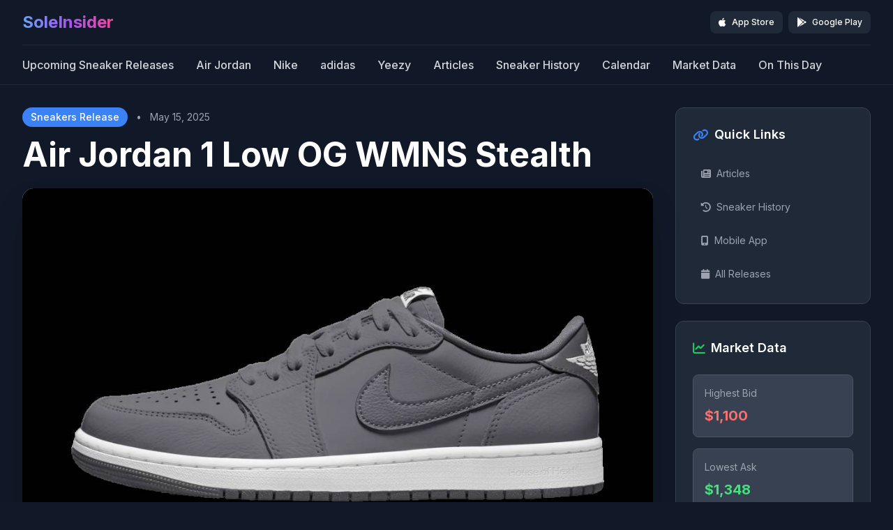

--- FILE ---
content_type: text/html; charset=UTF-8
request_url: https://soleinsider.com/air-jordan-1-low-og-wmns-stealth/17857
body_size: 7872
content:
<!DOCTYPE html>
<html lang="en">
<head>
  <meta http-equiv="Content-Type" content="text/html; charset=UTF-8">
  <meta name="viewport" content="width=device-width, initial-scale=1, shrink-to-fit=no">
  <title>Air Jordan 1 Low OG WMNS Stealth Release Date & Info | Sneakers | SoleInsider</title>
  
  <!-- Primary Meta Tags -->
  <meta name="title" content="Air Jordan 1 Low OG WMNS Stealth Release Date & Info | Sneakers | SoleInsider">
  <meta name="description" content="Get the latest release date, price, and information for Air Jordan 1 Low OG WMNS Stealth. Stay updated with Sneakers sneaker drops, restock alerts, and buying guides.">
  <meta name="keywords" content="Air Jordan 1 Low OG WMNS Stealth, Air Jordan 1 Low OG WMNS Stealth release date, Air Jordan 1 Low OG WMNS Stealth price, Sneakers sneakers, sneaker release, sneaker drop, Air Jordan 1 Low OG WMNS Stealth info">
  <meta name="robots" content="index, follow">
  <meta name="language" content="English">
  <meta name="author" content="SoleInsider">
  <link rel="canonical" href="https://soleinsider.com/air-jordan-1-low-og-wmns-stealth/17857"/>
  
  <!-- Open Graph / Facebook -->
  <meta property="og:type" content="product">
  <meta property="og:url" content="https://soleinsider.com/air-jordan-1-low-og-wmns-stealth/17857">
  <meta property="og:title" content="Air Jordan 1 Low OG WMNS Stealth Release Date & Info | Sneakers | SoleInsider">
  <meta property="og:description" content="Get the latest release date, price, and information for Air Jordan 1 Low OG WMNS Stealth. Stay updated with Sneakers sneaker drops, restock alerts, and buying guides.">
  <meta property="og:image" content="https://soleinsider.com/public/products/ipad_air-jordan-1-low-og-wmns-stealth.png">
  <meta property="og:image:width" content="800">
  <meta property="og:image:height" content="600">
  <meta property="og:image:alt" content="Air Jordan 1 Low OG WMNS Stealth sneaker">
  <meta property="og:site_name" content="SoleInsider">
  <meta property="og:locale" content="en_US">
  
  <!-- Product specific Open Graph -->
  <meta property="product:brand" content="Sneakers">
  <meta property="product:availability" content="in stock">
  <meta property="product:condition" content="new">
  <meta property="product:price:amount" content="145">
  <meta property="product:price:currency" content="USD">
  
  <!-- Twitter -->
  <meta property="twitter:card" content="summary_large_image">
  <meta property="twitter:url" content="https://soleinsider.com/air-jordan-1-low-og-wmns-stealth/17857">
  <meta property="twitter:title" content="Air Jordan 1 Low OG WMNS Stealth Release Date & Info | Sneakers | SoleInsider">
  <meta property="twitter:description" content="Get the latest release date, price, and information for Air Jordan 1 Low OG WMNS Stealth. Stay updated with Sneakers sneaker drops, restock alerts, and buying guides.">
  <meta property="twitter:image" content="https://soleinsider.com/public/products/ipad_air-jordan-1-low-og-wmns-stealth.png">
  <meta property="twitter:image:alt" content="Air Jordan 1 Low OG WMNS Stealth sneaker">
  <meta property="twitter:site" content="@soleinsider">
  <meta property="twitter:creator" content="@soleinsider">
  
  <!-- Additional SEO -->
  <meta name="theme-color" content="#1f2937">
  <meta name="application-name" content="SoleInsider">
  
  <!-- Favicon -->
  <link rel="shortcut icon" href="https://soleinsider.com/favicon.ico" type="image/x-icon">
  <link rel="icon" href="https://soleinsider.com/favicon.ico" type="image/x-icon">
  
  <!-- Structured Data -->
  <script type="application/ld+json">
  {
    "@context": "https://schema.org",
    "@type": "Product",
    "name": "Air Jordan 1 Low OG WMNS Stealth",
    "description": "Get the latest release date, price, and information for Air Jordan 1 Low OG WMNS Stealth. Stay updated with Sneakers sneaker drops, restock alerts, and buying guides.",
    "image": "https://soleinsider.com/public/products/ipad_air-jordan-1-low-og-wmns-stealth.png",
    "brand": {
      "@type": "Brand",
      "name": "Sneakers"
    },
    "category": "Sneakers",
    "offers": {
      "@type": "Offer",
      "price": 140.00,
      "priceCurrency": "USD",
      "availability": "https://schema.org/InStock",
      "condition": "https://schema.org/NewCondition",
      "shippingDetails": {
        "@type": "OfferShippingDetails",
        "shippingRate": {
          "@type": "MonetaryAmount",
          "value": "0.00",
          "currency": "USD"
        },
        "deliveryTime": {
          "@type": "ShippingDeliveryTime",
          "businessDays": {
            "@type": "OpeningHoursSpecification",
            "dayOfWeek": ["Monday", "Tuesday", "Wednesday", "Thursday", "Friday"]
          },
          "cutoffTime": "14:00",
          "handlingTime": {
            "@type": "QuantitativeValue",
            "minValue": 1,
            "maxValue": 3,
            "unitCode": "DAY"
          },
          "transitTime": {
            "@type": "QuantitativeValue",
            "minValue": 1,
            "maxValue": 5,
            "unitCode": "DAY"
          }
        }
      },
      "hasMerchantReturnPolicy": {
        "@type": "MerchantReturnPolicy",
        "returnPolicyCategory": "https://schema.org/MerchantReturnFiniteReturnWindow",
        "merchantReturnDays": 30,
        "returnMethod": "https://schema.org/ReturnByMail",
        "returnFees": "https://schema.org/FreeReturn"
      }
    },
    "releaseDate": "2025-05-15",
    "publisher": {
      "@type": "Organization",
      "name": "SoleInsider",
      "url": "https://soleinsider.com/",
      "logo": {
        "@type": "ImageObject",
        "url": "https://soleinsider.com/images/soleinsider-logo.png"
      }
    }
  }
  </script>
  
  <!DOCTYPE html>
<html lang="en" dir="ltr">
<head>
    <meta charset="UTF-8">
    <meta name="viewport" content="width=device-width, initial-scale=1.0">
    <meta http-equiv="X-UA-Compatible" content="IE=edge">
    
    <!-- SEO Meta Tags -->
    <title>SoleInsider - Sneaker Release Dates, News & Market Data</title>
    <meta name="description" content="The leading source for sneaker releases, news, and market data. Stay updated with the latest Air Jordan, Nike, adidas, and Yeezy drops.">
    <meta name="keywords" content="sneakers, sneaker releases, Air Jordan, Nike, adidas, Yeezy, sneaker news, release dates, sneaker market data">
    <meta name="robots" content="index, follow">
    <meta name="author" content="SoleInsider">
    
    <!-- Open Graph and Twitter meta tags are defined per page to avoid duplicates -->
    
    <!-- Canonical URL -->
    <link rel="canonical" href="https://soleinsider.com">
    
    <!-- Sitemap -->
    <link rel="sitemap" type="application/xml" title="Sitemap" href="https://soleinsider.com/sitemap.xml">
    
    <!-- RSS Feed -->
    <link rel="alternate" type="application/rss+xml" title="SoleInsider RSS Feed" href="https://soleinsider.com/rss">
    
    <!-- Favicon -->
    <link rel="icon" type="image/x-icon" href="https://soleinsider.com/favicon.ico">
    <link rel="apple-touch-icon" sizes="180x180" href="https://soleinsider.com/images/apple-touch-icon.png">
    
    <!-- DNS Prefetch for external resources -->
    <link rel="dns-prefetch" href="//fonts.googleapis.com">
    <link rel="dns-prefetch" href="//fonts.gstatic.com">
    <link rel="dns-prefetch" href="//cdnjs.cloudflare.com">
    
    <!-- Google Fonts -->
    <link rel="preconnect" href="https://fonts.googleapis.com">
    <link rel="preconnect" href="https://fonts.gstatic.com" crossorigin>
    <link href="https://fonts.googleapis.com/css2?family=Inter:wght@300;400;500;600;700&family=Poppins:wght@400;500;600;700;800&display=swap" rel="stylesheet">

    <!-- Tailwind CSS -->
    <link rel="preload" href="https://soleinsider.com/public/css/tailwind-output.css" as="style" onload="this.onload=null;this.rel='stylesheet'">
    <noscript><link rel="stylesheet" href="https://soleinsider.com/public/css/tailwind-output.css"></noscript>

    <!-- Additional Icons -->
    <link rel="preload" href="https://cdnjs.cloudflare.com/ajax/libs/font-awesome/6.4.0/css/all.min.css" as="style" onload="this.onload=null;this.rel='stylesheet'">
    <noscript><link rel="stylesheet" href="https://cdnjs.cloudflare.com/ajax/libs/font-awesome/6.4.0/css/all.min.css"></noscript>
    
    <!-- Prevent horizontal overflow -->
    <style>
        html, body {
            overflow-x: hidden;
            max-width: 100vw;
        }
    </style>
    
    <!-- Structured Data -->
    <script type="application/ld+json">
    {
        "@context": "https://schema.org",
        "@type": "WebSite",
        "name": "SoleInsider",
        "url": "https://soleinsider.com",
        "description": "The leading source for sneaker releases, news, and market data",
        "potentialAction": {
            "@type": "SearchAction",
            "target": "https://soleinsider.com/search?search={search_term_string}",
            "query-input": "required name=search_term_string"
        },
        "publisher": {
            "@type": "Organization",
            "name": "SoleInsider",
            "url": "https://soleinsider.com",
            "logo": {
                "@type": "ImageObject",
                "url": "https://soleinsider.com/images/soleinsider-logo.png"
            }
        }
    }
    </script>
</head>
</head>

<body class="bg-gray-900 text-white font-sans">
  <div class="min-h-screen">
    <!-- Navigation Header -->
<header class="bg-gray-900 border-b border-gray-800 sticky top-0 z-40">
  <div class="max-w-7xl mx-auto px-4 sm:px-6 lg:px-8">
    <!-- Top Row -->
    <div class="flex items-center justify-between h-16">
      <!-- Logo -->
      <div class="flex-shrink-0">
        <a href="https://soleinsider.com/" class="text-2xl font-bold bg-gradient-to-r from-blue-400 via-purple-500 to-pink-500 bg-clip-text text-transparent hover:from-blue-300 hover:via-purple-400 hover:to-pink-400 transition-all duration-300">
          SoleInsider
        </a>
      </div>

      <!-- App Download Buttons -->
      <div class="flex-shrink-0">
        <div class="flex space-x-2">
          <a href="https://apps.apple.com/us/app/soleinsider-sneaker-drops/id799668898" target="_blank" class="flex items-center bg-gray-800 px-3 py-2 rounded-lg hover:bg-gray-700 transition-colors duration-200 group">
            <i class="fab fa-apple text-white text-sm mr-2 group-hover:text-blue-400"></i>
            <div class="text-xs">
              <div class="text-white font-medium">App Store</div>
            </div>
          </a>
          <a href="https://play.google.com/store/apps/details?id=com.sole.insider.free&hl=en" target="_blank" class="flex items-center bg-gray-800 px-3 py-2 rounded-lg hover:bg-gray-700 transition-colors duration-200 group">
            <i class="fab fa-google-play text-white text-sm mr-2 group-hover:text-blue-400"></i>
            <div class="text-xs">
              <div class="text-white font-medium">Google Play</div>
            </div>
          </a>
        </div>
      </div>
    </div>

    <!-- Navigation Links -->
    <div class="border-t border-gray-800 py-4">
      <nav class="flex items-center space-x-8 overflow-x-auto">
        <a href="https://soleinsider.com/" class="text-gray-300 hover:text-white font-medium transition-colors duration-200 whitespace-nowrap">Upcoming Sneaker Releases</a>
        <a href="https://soleinsider.com/jordan-releases" class="text-gray-300 hover:text-white font-medium transition-colors duration-200 whitespace-nowrap">Air Jordan</a>
        <a href="https://soleinsider.com/nike-releases" class="text-gray-300 hover:text-white font-medium transition-colors duration-200 whitespace-nowrap">Nike</a>
        <a href="https://soleinsider.com/adidas-releases" class="text-gray-300 hover:text-white font-medium transition-colors duration-200 whitespace-nowrap">adidas</a>
        <a href="https://soleinsider.com/yeezy-releases" class="text-gray-300 hover:text-white font-medium transition-colors duration-200 whitespace-nowrap">Yeezy</a>
               <a href="https://soleinsider.com/articles" class="text-gray-300 hover:text-white font-medium transition-colors duration-200 whitespace-nowrap">Articles</a>
               <a href="https://soleinsider.com/sneaker-history" class="text-gray-300 hover:text-white font-medium transition-colors duration-200 whitespace-nowrap">Sneaker History</a>
               <a href="https://soleinsider.com/calendar" class="text-gray-300 hover:text-white font-medium transition-colors duration-200 whitespace-nowrap">Calendar</a>
               <a href="https://soleinsider.com/market-data" class="text-gray-300 hover:text-white font-medium transition-colors duration-200 whitespace-nowrap">Market Data</a>
               <a href="https://soleinsider.com/on-this-day" class="text-gray-300 hover:text-white font-medium transition-colors duration-200 whitespace-nowrap">On This Day</a>
      </nav>
    </div>
  </div>
</header>
    <!-- Main Content -->
    <main class="py-8">
      <div class="max-w-7xl mx-auto px-4 sm:px-6 lg:px-8">
        <div class="grid grid-cols-1 lg:grid-cols-4 gap-8">
          <!-- Main Content -->
          <div class="lg:col-span-3">
            <!-- Hero Section -->
            <div class="mb-8">
              <!-- Product Header -->
              <div class="mb-6">
                <div class="flex items-center space-x-3 mb-4">
                  <span class="bg-blue-500 text-white px-3 py-1 rounded-full text-sm font-medium">Sneakers Release</span>
                  <span class="text-gray-400 text-sm">•</span>
                  <span class="text-gray-400 text-sm">May 15, 2025</span>
                </div>
                <h1 class="text-4xl md:text-5xl font-bold text-white mb-2 leading-tight">Air Jordan 1 Low OG WMNS Stealth</h1>
              </div>

              <!-- Hero Image with Carousel -->
              <div class="mb-6">
                <div class="relative group">
                  <div class="aspect-square overflow-hidden rounded-2xl bg-gray-100 shadow-2xl">
                    <img id="hero-image" src="https://soleinsider.com/public/products/ipad_air-jordan-1-low-og-wmns-stealth.png" 
                         alt="Air Jordan 1 Low OG WMNS Stealth" 
                         class="w-full h-full object-contain transition-transform duration-500 group-hover:scale-105"
                         onerror="this.src='https://soleinsider.com/images/placeholder.jpeg'">
                  </div>
                  
                  <!-- Image Navigation (only show if there are multiple images) -->
                                    <button id="prev-btn" class="absolute left-4 top-1/2 transform -translate-y-1/2 w-10 h-10 bg-black bg-opacity-50 rounded-full flex items-center justify-center text-white hover:bg-opacity-70 transition-all duration-200 opacity-0 group-hover:opacity-100">
                    <i class="fas fa-chevron-left"></i>
                  </button>
                  <button id="next-btn" class="absolute right-4 top-1/2 transform -translate-y-1/2 w-10 h-10 bg-black bg-opacity-50 rounded-full flex items-center justify-center text-white hover:bg-opacity-70 transition-all duration-200 opacity-0 group-hover:opacity-100">
                    <i class="fas fa-chevron-right"></i>
                  </button>
                                  </div>

                <!-- Thumbnail Carousel (only show if there are additional images) -->
                                <div class="mt-4 flex space-x-3 overflow-x-auto pb-2">
                                      <div class="flex-shrink-0 w-20 h-20 rounded-lg overflow-hidden bg-gray-100 border-2 border-gray-300 hover:border-blue-500 cursor-pointer transition-colors duration-200 border-blue-500" 
                         onclick="changeHeroImage('https://soleinsider.com/public/products/ipad_air-jordan-1-low-og-wmns-stealth-2.png', 0)">
                      <img src="https://soleinsider.com/public/products/ipad_air-jordan-1-low-og-wmns-stealth-2.png" 
                           alt="Air Jordan 1 Low OG WMNS Stealth" 
                           class="w-full h-full object-contain"
                           onerror="this.src='https://soleinsider.com/images/placeholder.jpeg'">
                    </div>
                                      <div class="flex-shrink-0 w-20 h-20 rounded-lg overflow-hidden bg-gray-100 border-2 border-gray-300 hover:border-blue-500 cursor-pointer transition-colors duration-200 " 
                         onclick="changeHeroImage('https://soleinsider.com/public/products/ipad_air-jordan-1-low-og-wmns-stealth-1.png', 1)">
                      <img src="https://soleinsider.com/public/products/ipad_air-jordan-1-low-og-wmns-stealth-1.png" 
                           alt="Air Jordan 1 Low OG WMNS Stealth" 
                           class="w-full h-full object-contain"
                           onerror="this.src='https://soleinsider.com/images/placeholder.jpeg'">
                    </div>
                                      <div class="flex-shrink-0 w-20 h-20 rounded-lg overflow-hidden bg-gray-100 border-2 border-gray-300 hover:border-blue-500 cursor-pointer transition-colors duration-200 " 
                         onclick="changeHeroImage('https://soleinsider.com/public/products/ipad_air-jordan-1-low-og-wmns-stealth-0.png', 2)">
                      <img src="https://soleinsider.com/public/products/ipad_air-jordan-1-low-og-wmns-stealth-0.png" 
                           alt="Air Jordan 1 Low OG WMNS Stealth" 
                           class="w-full h-full object-contain"
                           onerror="this.src='https://soleinsider.com/images/placeholder.jpeg'">
                    </div>
                                      <div class="flex-shrink-0 w-20 h-20 rounded-lg overflow-hidden bg-gray-100 border-2 border-gray-300 hover:border-blue-500 cursor-pointer transition-colors duration-200 " 
                         onclick="changeHeroImage('https://soleinsider.com/public/products/ipad_air-jordan-1-low-og-wmns-stealth.png', 3)">
                      <img src="https://soleinsider.com/public/products/ipad_air-jordan-1-low-og-wmns-stealth.png" 
                           alt="Air Jordan 1 Low OG WMNS Stealth" 
                           class="w-full h-full object-contain"
                           onerror="this.src='https://soleinsider.com/images/placeholder.jpeg'">
                    </div>
                                  </div>
                              </div>

              <!-- Buy Button -->
                          </div>


            <!-- Product Description -->
                        <div class="mb-8">
              <h2 class="text-2xl font-bold text-white mb-6">Description</h2>
              <div class="bg-gray-800 rounded-xl p-8 border border-gray-700">
                <div class="prose prose-invert max-w-none text-gray-300 leading-relaxed">
                  The Air Jordan 1 Low OG represents a timeless reinterpretation of Michael Jordan&apos;s iconic first signature sneaker, originally released in 1985. This low-top version maintains the classic design elements that made the Air Jordan 1 a cultural phenomenon, including the premium leather upper, Nike Air branding on the tongue, and the iconic Wings logo on the heel. The OG designation signifies a commitment to authenticity, ensuring that every detail reflects the original silhouette&apos;s essence. With its versatile silhouette and range of colorways, the Air Jordan 1 Low OG appeals to sneaker enthusiasts seeking both heritage and contemporary style. Whether paired with casual wear or used for athletic pursuits, the Air Jordan 1 Low OG continues to captivate with its timeless design and enduring relevance in sneaker culture.                </div>
              </div>
            </div>
            

            <!-- Ad Widget -->
            <div class="mb-8">
              <div class="bg-gray-800 rounded-xl p-6 ad-container border border-gray-700">
                <script async src="https://pagead2.googlesyndication.com/pagead/js/adsbygoogle.js" crossorigin="anonymous"></script>
                <ins class="adsbygoogle"
                     style="display:block"
                     data-ad-client="ca-pub-0083160636450496"
                     data-ad-slot="4120859950"
                     data-ad-format="auto"></ins>
                <script>
                (adsbygoogle = window.adsbygoogle || []).push({});
                </script>
              </div>
            </div>

            <!-- Comments Section -->
            <div class="bg-gray-800 border border-gray-700 rounded-2xl p-8">
              <h2 class="text-2xl font-bold text-white mb-6">Comments</h2>
              <div id="disqus_thread"></div>
              <script>
              var disqus_config = function () {
                this.page.url = 'https://soleinsider.com/air-jordan-1-low-og-wmns-stealth/17857';
                this.page.identifier = '17857';
              };
              (function() {
                var d = document, s = d.createElement('script');
                s.src = '//soleinsider.disqus.com/embed.js';
                s.setAttribute('data-timestamp', +new Date());
                (d.head || d.body).appendChild(s);
              })();
              </script>
              <noscript>Please enable JavaScript to view the <a href="https://disqus.com/?ref_noscript" rel="nofollow">comments powered by Disqus.</a></noscript>
            </div>
          </div>

          <!-- Sidebar -->
          <div class="lg:col-span-1">
            <div class="space-y-6">


    

    <!-- Quick Links Widget -->
    <div class="bg-gray-800 rounded-xl p-6 border border-gray-700">
        <h3 class="text-lg font-semibold text-white mb-6 flex items-center">
            <i class="fas fa-link text-blue-500 mr-2"></i>
            Quick Links
        </h3>
        <div class="space-y-3">
            <a href="https://soleinsider.com/articles" class="block text-gray-400 hover:text-white transition-colors duration-200 text-sm py-2 px-3 rounded-lg hover:bg-gray-700">
                <i class="fas fa-newspaper mr-2"></i>Articles
            </a>
            <a href="https://soleinsider.com/sneaker-history" class="block text-gray-400 hover:text-white transition-colors duration-200 text-sm py-2 px-3 rounded-lg hover:bg-gray-700">
                <i class="fas fa-history mr-2"></i>Sneaker History
            </a>
            <a href="https://soleinsider.com/download" class="block text-gray-400 hover:text-white transition-colors duration-200 text-sm py-2 px-3 rounded-lg hover:bg-gray-700">
                <i class="fas fa-mobile-alt mr-2"></i>Mobile App
            </a>
            <a href="https://soleinsider.com/releases-dates" class="block text-gray-400 hover:text-white transition-colors duration-200 text-sm py-2 px-3 rounded-lg hover:bg-gray-700">
                <i class="fas fa-calendar mr-2"></i>All Releases
            </a>
        </div>
    </div>

        <!-- Market Data Widget (only on product pages) -->
    <div class="bg-gray-800 rounded-xl p-6 border border-gray-700">
        <h3 class="text-lg font-semibold text-white mb-6 flex items-center">
            <i class="fas fa-chart-line text-green-500 mr-2"></i>
            Market Data
        </h3>
        <div class="space-y-4">
            <div class="bg-gray-700 rounded-lg p-4 border border-gray-600">
                <div class="text-sm text-gray-400 mb-2">Highest Bid</div>
                <div class="text-xl font-bold text-red-400">
                                            $1,100                                    </div>
            </div>
            <div class="bg-gray-700 rounded-lg p-4 border border-gray-600">
                <div class="text-sm text-gray-400 mb-2">Lowest Ask</div>
                <div class="text-xl font-bold text-green-400">
                                            $1,348                                    </div>
            </div>
            <div class="bg-gray-700 rounded-lg p-4 border border-gray-600">
                <div class="text-sm text-gray-400 mb-2">Last Sale</div>
                <div class="text-xl font-bold text-white">
                                            $1,594                                    </div>
            </div>
            <div class="bg-gray-700 rounded-lg p-4 border border-gray-600">
                <div class="text-sm text-gray-400 mb-2">Total Volume</div>
                <div class="text-xl font-bold text-blue-400">
                                            N/A
                                    </div>
            </div>
        </div>
    </div>
    
    <!-- Additional Brands Widget -->
    <div class="bg-gray-800 rounded-xl p-6 border border-gray-700">
        <h3 class="text-lg font-semibold text-white mb-6 flex items-center">
            <i class="fas fa-plus text-green-500 mr-2"></i>
            More Brands
        </h3>
        <div class="space-y-2">
            <a href="https://soleinsider.com/puma-releases" class="block text-gray-400 hover:text-white transition-colors duration-200 text-sm py-2 px-3 rounded-lg hover:bg-gray-700">
                Puma
            </a>
            <a href="https://soleinsider.com/asics-releases" class="block text-gray-400 hover:text-white transition-colors duration-200 text-sm py-2 px-3 rounded-lg hover:bg-gray-700">
                ASICS
            </a>
            <a href="https://soleinsider.com/off-white-releases" class="block text-gray-400 hover:text-white transition-colors duration-200 text-sm py-2 px-3 rounded-lg hover:bg-gray-700">
                Off-White
            </a>
        </div>
    </div>

</div>
          </div>
        </div>
      </div>
    </main>

    <!-- JavaScript for Image Carousel and Read More -->
    <script>
      let currentImageIndex = 0;
      const images = [
        'https://soleinsider.com/public/products/ipad_air-jordan-1-low-og-wmns-stealth.png',
                'https://soleinsider.com/public/products/ipad_air-jordan-1-low-og-wmns-stealth-2.png',
                'https://soleinsider.com/public/products/ipad_air-jordan-1-low-og-wmns-stealth-1.png',
                'https://soleinsider.com/public/products/ipad_air-jordan-1-low-og-wmns-stealth-0.png',
                'https://soleinsider.com/public/products/ipad_air-jordan-1-low-og-wmns-stealth.png',
              ];

      function changeHeroImage(imageSrc, index = null) {
        const heroImage = document.getElementById('hero-image');
        heroImage.src = imageSrc;
        heroImage.style.opacity = '0';
        
        // Update current index
        if (index !== null) {
          currentImageIndex = index;
        }
        
        // Update thumbnail borders
        updateThumbnailBorders();
        
        setTimeout(() => {
          heroImage.style.opacity = '1';
        }, 150);
      }

      function updateThumbnailBorders() {
        const thumbnails = document.querySelectorAll('.thumbnail-item');
        thumbnails.forEach((thumb, index) => {
          if (index === currentImageIndex) {
            thumb.classList.remove('border-gray-300');
            thumb.classList.add('border-blue-500');
          } else {
            thumb.classList.remove('border-blue-500');
            thumb.classList.add('border-gray-300');
          }
        });
      }

      function nextImage() {
        currentImageIndex = (currentImageIndex + 1) % images.length;
        changeHeroImage(images[currentImageIndex]);
      }

      function prevImage() {
        currentImageIndex = (currentImageIndex - 1 + images.length) % images.length;
        changeHeroImage(images[currentImageIndex]);
      }

      // Read More Toggle
      document.addEventListener('DOMContentLoaded', function() {
        const readMoreBtn = document.getElementById('read-more-btn');
        const descriptionContent = document.getElementById('description-content');
        
        if (readMoreBtn && descriptionContent) {
          const fullText = descriptionContent.innerHTML;
          const shortText = fullText.substring(0, 300) + '...';
          
          if (fullText.length > 300) {
            descriptionContent.innerHTML = shortText;
            readMoreBtn.style.display = 'block';
            
            readMoreBtn.addEventListener('click', function() {
              if (descriptionContent.innerHTML === shortText) {
                descriptionContent.innerHTML = fullText;
                readMoreBtn.textContent = 'Read Less';
              } else {
                descriptionContent.innerHTML = shortText;
                readMoreBtn.textContent = 'Read More';
              }
            });
          } else {
            readMoreBtn.style.display = 'none';
          }
        }

        // Add carousel navigation event listeners
        const prevBtn = document.getElementById('prev-btn');
        const nextBtn = document.getElementById('next-btn');
        
        if (prevBtn) prevBtn.addEventListener('click', prevImage);
        if (nextBtn) nextBtn.addEventListener('click', nextImage);

        // Add keyboard navigation
        document.addEventListener('keydown', function(e) {
          if (e.key === 'ArrowLeft') prevImage();
          if (e.key === 'ArrowRight') nextImage();
        });
      });
    </script>

    <footer class="bg-gray-900 border-t border-gray-800">
    <div class="max-w-7xl mx-auto px-4 sm:px-6 lg:px-8 py-12">
        <!-- Main Footer Content -->
        <div class="grid grid-cols-1 md:grid-cols-2 lg:grid-cols-5 gap-8 lg:gap-12">
            <!-- Brand Section -->
            <div class="lg:col-span-2">
                <div class="mb-6">
                    <span class="text-xl font-bold text-white">SoleInsider</span>
                    <p class="text-xs text-gray-400 -mt-1">Sneaker Release Dates</p>
                </div>
                <p class="text-gray-400 mb-8 leading-relaxed text-sm">
                    The leading source for sneaker releases, news, and market data.
                </p>
            </div>

            <!-- Navigation Links -->
            <div class="grid grid-cols-1 sm:grid-cols-3 lg:col-span-3 gap-8 lg:gap-12">
                <!-- Quick Links -->
                <div>
                    <h3 class="text-sm font-semibold mb-4 text-white uppercase tracking-wide">Quick Links</h3>
                    <ul class="space-y-3">
                        <li><a href="https://soleinsider.com/" class="text-gray-400 hover:text-white transition-colors duration-200 text-sm">Home</a></li>
                        <li><a href="https://soleinsider.com/releases-dates" class="text-gray-400 hover:text-white transition-colors duration-200 text-sm">All Releases</a></li>
                        <li><a href="https://soleinsider.com/articles" class="text-gray-400 hover:text-white transition-colors duration-200 text-sm">Articles</a></li>
                        <li><a href="https://soleinsider.com/sneaker-history" class="text-gray-400 hover:text-white transition-colors duration-200 text-sm">Sneaker History</a></li>
                        <li><a href="https://soleinsider.com/download" class="text-gray-400 hover:text-white transition-colors duration-200 text-sm">Mobile App</a></li>
                    </ul>
                </div>

                <!-- Popular Brands -->
                <div>
                    <h3 class="text-sm font-semibold mb-4 text-white uppercase tracking-wide">Brands</h3>
                    <ul class="space-y-3">
                        <li><a href="https://soleinsider.com/nike-releases" class="text-gray-400 hover:text-white transition-colors duration-200 text-sm">Nike</a></li>
                        <li><a href="https://soleinsider.com/jordan-releases" class="text-gray-400 hover:text-white transition-colors duration-200 text-sm">Jordan</a></li>
                        <li><a href="https://soleinsider.com/adidas-releases" class="text-gray-400 hover:text-white transition-colors duration-200 text-sm">adidas</a></li>
                        <li><a href="https://soleinsider.com/yeezy-releases" class="text-gray-400 hover:text-white transition-colors duration-200 text-sm">Yeezy</a></li>
                        <li><a href="https://soleinsider.com/puma-releases" class="text-gray-400 hover:text-white transition-colors duration-200 text-sm">Puma</a></li>
                        <li><a href="https://soleinsider.com/asics-releases" class="text-gray-400 hover:text-white transition-colors duration-200 text-sm">ASICS</a></li>
                        <li><a href="https://soleinsider.com/off-white-releases" class="text-gray-400 hover:text-white transition-colors duration-200 text-sm">Off-White</a></li>
                    </ul>
                </div>

                <!-- Release Categories -->
                <div>
                    <h3 class="text-sm font-semibold mb-4 text-white uppercase tracking-wide">Categories</h3>
                    <ul class="space-y-3">
                        <li><a href="https://soleinsider.com/clothing-release-dates" class="text-gray-400 hover:text-white transition-colors duration-200 text-sm">Clothing</a></li>
                        <li><a href="https://soleinsider.com/music-release-dates" class="text-gray-400 hover:text-white transition-colors duration-200 text-sm">Music</a></li>
                    </ul>
                </div>
            </div>
        </div>

        <!-- App Download Section -->
        <div class="border-t border-gray-800 mt-8 pt-6">
            <div class="text-center">
                <h3 class="text-sm font-semibold mb-4 text-white uppercase tracking-wide">Download App</h3>
                <div class="flex flex-col sm:flex-row justify-center space-y-3 sm:space-y-0 sm:space-x-4">
                    <a href="https://apps.apple.com/us/app/soleinsider-sneaker-drops/id799668898" target="_blank" class="flex items-center bg-gray-800 px-4 py-3 rounded-lg hover:bg-gray-700 transition-colors duration-200 group">
                        <i class="fab fa-apple text-lg mr-3 group-hover:text-blue-400"></i>
                        <div class="text-xs">
                            <div class="text-white font-medium">App Store</div>
                            <div class="text-gray-400">Download</div>
                        </div>
                    </a>
                    <a href="https://play.google.com/store/apps/details?id=com.sole.insider.free&hl=en" target="_blank" class="flex items-center bg-gray-800 px-4 py-3 rounded-lg hover:bg-gray-700 transition-colors duration-200 group">
                        <i class="fab fa-google-play text-lg mr-3 group-hover:text-blue-400"></i>
                        <div class="text-xs">
                            <div class="text-white font-medium">Google Play</div>
                            <div class="text-gray-400">Download</div>
                        </div>
                    </a>
                </div>
            </div>
        </div>

        <!-- Bottom Section -->
        <div class="border-t border-gray-800 mt-8 pt-6">
            <div class="flex flex-col sm:flex-row justify-between items-center space-y-3 sm:space-y-0">
                <div class="text-gray-500 text-xs text-center sm:text-left">
                    Copyright © 2025 SoleInsider.com. All rights reserved.
                </div>
                <div class="flex space-x-6 text-xs">
                    <a href="https://soleinsider.com/privacy" class="text-gray-500 hover:text-white transition-colors duration-200">Privacy</a>
                    <a href="https://soleinsider.com/terms" class="text-gray-500 hover:text-white transition-colors duration-200">Terms</a>
                    <a href="https://soleinsider.com/contact" class="text-gray-500 hover:text-white transition-colors duration-200">Contact</a>
                </div>
            </div>
        </div>
    </div>
</footer>
  </div>
  <!-- Global site tag (gtag.js) - Google Analytics -->
<script async src="https://www.googletagmanager.com/gtag/js?id=UA-18545304-9"></script>
<script>
    window.dataLayer = window.dataLayer || [];
    function gtag(){dataLayer.push(arguments);}
    gtag('js', new Date());

    gtag('config', 'UA-18545304-9');
</script>

<!-- End Global site tag (gtag.js) - Google Analytics -->

<!-- jQuery and Libraries -->
<script type="text/javascript" src="//code.jquery.com/jquery-3.6.0.min.js"></script>
<script type="text/javascript" src="//cdnjs.cloudflare.com/ajax/libs/jquery.lazy/1.7.9/jquery.lazy.min.js"></script>
<script type="text/javascript" src="//cdnjs.cloudflare.com/ajax/libs/jquery.lazy/1.7.9/jquery.lazy.plugins.min.js"></script>

<!-- Custom JavaScript -->
<script>
$(document).ready(function() {
    
    // Smooth scrolling for anchor links
    $('a[href^="#"]').on('click', function(event) {
        var target = $(this.getAttribute('href'));
        if (target.length) {
            event.preventDefault();
            $('html, body').stop().animate({
                scrollTop: target.offset().top - 80
            }, 1000);
        }
    });
    
    // Add loading states to buttons
    $('.btn-primary, .btn-secondary, .btn-outline').on('click', function() {
        var $btn = $(this);
        if (!$btn.hasClass('loading')) {
            $btn.addClass('loading').prop('disabled', true);
            setTimeout(function() {
                $btn.removeClass('loading').prop('disabled', false);
            }, 2000);
        }
    });
    
    // Search form enhancement
    $('.search-input').on('focus', function() {
        $(this).parent().addClass('ring-2 ring-primary-500');
    }).on('blur', function() {
        $(this).parent().removeClass('ring-2 ring-primary-500');
    });
    
    // Card hover effects
    $('.sneaker-card').hover(
        function() {
            $(this).addClass('shadow-2xl');
        },
        function() {
            $(this).removeClass('shadow-2xl');
        }
    );
    
    // Fallback for images that fail to load
    $('.sneaker-image').on('error', function() {
        console.log('Image failed to load, using placeholder');
        $(this).attr('src', 'https://soleinsider.com/images/placeholder.jpeg');
    });
});

// Utility functions
function showNotification(message, type = 'info') {
    const notification = document.createElement('div');
    notification.className = `fixed top-4 right-4 z-50 p-4 rounded-lg shadow-lg text-white ${
        type === 'success' ? 'bg-green-500' : 
        type === 'error' ? 'bg-red-500' : 
        'bg-blue-500'
    }`;
    notification.textContent = message;
    document.body.appendChild(notification);
    
    setTimeout(() => {
        notification.remove();
    }, 3000);
}

// Intersection Observer for animations
const observerOptions = {
    threshold: 0.1,
    rootMargin: '0px 0px -50px 0px'
};

const observer = new IntersectionObserver((entries) => {
    entries.forEach(entry => {
        if (entry.isIntersecting) {
            entry.target.classList.add('animate-fade-in');
        }
    });
}, observerOptions);

// Observe elements for animation
document.addEventListener('DOMContentLoaded', function() {
    const animatedElements = document.querySelectorAll('.sneaker-card, .sidebar-widget');
    animatedElements.forEach(el => observer.observe(el));
    
});
</script>

<script type="text/javascript" src="https://soleinsider.com/dist/libraries.min.js?ver=1"></script><script defer src="https://static.cloudflareinsights.com/beacon.min.js/vcd15cbe7772f49c399c6a5babf22c1241717689176015" integrity="sha512-ZpsOmlRQV6y907TI0dKBHq9Md29nnaEIPlkf84rnaERnq6zvWvPUqr2ft8M1aS28oN72PdrCzSjY4U6VaAw1EQ==" data-cf-beacon='{"version":"2024.11.0","token":"3788d3b8ba734fc886e7085e0a38393b","r":1,"server_timing":{"name":{"cfCacheStatus":true,"cfEdge":true,"cfExtPri":true,"cfL4":true,"cfOrigin":true,"cfSpeedBrain":true},"location_startswith":null}}' crossorigin="anonymous"></script>
</body>
</html>


--- FILE ---
content_type: text/html; charset=utf-8
request_url: https://www.google.com/recaptcha/api2/aframe
body_size: 266
content:
<!DOCTYPE HTML><html><head><meta http-equiv="content-type" content="text/html; charset=UTF-8"></head><body><script nonce="q1wPT5rVRSHC628wSVmhBg">/** Anti-fraud and anti-abuse applications only. See google.com/recaptcha */ try{var clients={'sodar':'https://pagead2.googlesyndication.com/pagead/sodar?'};window.addEventListener("message",function(a){try{if(a.source===window.parent){var b=JSON.parse(a.data);var c=clients[b['id']];if(c){var d=document.createElement('img');d.src=c+b['params']+'&rc='+(localStorage.getItem("rc::a")?sessionStorage.getItem("rc::b"):"");window.document.body.appendChild(d);sessionStorage.setItem("rc::e",parseInt(sessionStorage.getItem("rc::e")||0)+1);localStorage.setItem("rc::h",'1769417671055');}}}catch(b){}});window.parent.postMessage("_grecaptcha_ready", "*");}catch(b){}</script></body></html>

--- FILE ---
content_type: application/javascript
request_url: https://soleinsider.com/dist/libraries.min.js?ver=1
body_size: 38
content:
jQuery(document).ready(function(e){"use strict";e(".js-clone-nav").each(function(){e(this).clone().attr("class","site-nav-wrap").appendTo(".site-mobile-menu-body")}),setTimeout(function(){var a=0;e(".site-mobile-menu .has-children").each(function(){var s=e(this);s.prepend('<span class="arrow-collapse collapsed">'),s.find(".arrow-collapse").attr({"data-toggle":"collapse","data-target":"#collapseItem"+a}),s.find("> ul").attr({class:"collapse",id:"collapseItem"+a}),a++})},1e3),e("body").on("click",".arrow-collapse",function(s){var a=e(this);a.closest("li").find(".collapse").hasClass("show")?a.removeClass("active"):a.addClass("active"),s.preventDefault()}),e(window).resize(function(){768<e(this).width()&&e("body").hasClass("offcanvas-menu")&&e("body").removeClass("offcanvas-menu")}),e("body").on("click",".js-menu-toggle",function(s){var a=e(this);s.preventDefault(),e("body").hasClass("offcanvas-menu")?(e("body").removeClass("offcanvas-menu"),a.removeClass("active")):(e("body").addClass("offcanvas-menu"),a.addClass("active"))}),e(document).mouseup(function(s){var a=e(".site-mobile-menu");a.is(s.target)||0!==a.has(s.target).length||e("body").hasClass("offcanvas-menu")&&e("body").removeClass("offcanvas-menu")});0<e(".js-search-toggle").length&&e(".js-search-toggle").click(function(){e(".js-search-form").hasClass("active")?e(".js-search-form").removeClass("active"):e(".js-search-form").addClass("active"),setTimeout(function(){e("#s").focus()},100)})});